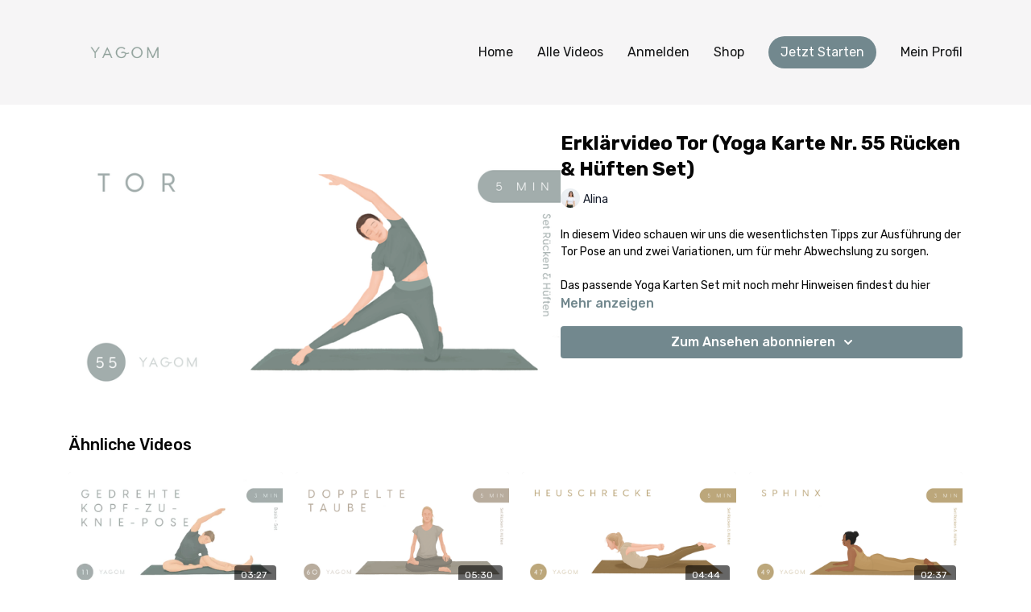

--- FILE ---
content_type: text/vnd.turbo-stream.html; charset=utf-8
request_url: https://yagom.studio/programs/tor-b6d565.turbo_stream?playlist_position=sidebar&preview=false
body_size: -55
content:
<!DOCTYPE html><html><head><meta name="csrf-param" content="authenticity_token" />
<meta name="csrf-token" content="-LSicwiK4bhnLP3ub9JyuU2oINHd0cfXRiCuCq-eqKipmDcttmTVireRl1WTPZVdAav3ipqSYdsPkekvV27pTw" /></head><body><turbo-stream action="update" target="program_show"><template>
  <turbo-frame id="program_player">
      <turbo-frame id="program_content" src="/programs/tor-b6d565/program_content?playlist_position=sidebar&amp;preview=false">
</turbo-frame></turbo-frame></template></turbo-stream></body></html>

--- FILE ---
content_type: text/vnd.turbo-stream.html; charset=utf-8
request_url: https://yagom.studio/programs/tor-b6d565/program_content?playlist_position=sidebar&preview=false
body_size: 10092
content:
<turbo-stream action="update" target="program_content"><template><div class="hidden"
     data-controller="integrations"
     data-integrations-facebook-pixel-enabled-value="true"
     data-integrations-google-tag-manager-enabled-value="false"
     data-integrations-google-analytics-enabled-value="true"
>
  <span class="hidden"
        data-integrations-target="gTag"
        data-event="ViewContent"
        data-payload-attributes='["content_name"]'
        data-payload-values='[&quot;Erklärvideo Tor (Yoga Karte Nr. 55 Rücken &amp; Hüften Set)&quot;]'
  ></span>
  <span class="hidden"
        data-integrations-target="fbPx"
        data-event="ViewContent"
        data-payload-attributes='["content_name"]'
        data-payload-values='[&quot;Erklärvideo Tor (Yoga Karte Nr. 55 Rücken &amp; Hüften Set)&quot;]'
  ></span>
</div>

<div
  id="program-controller"
  class='container hotwired'
  data-controller="program program-details-modal"
  data-program-id="1640317"
>
    
<ds-modal no-background="" size="small" with-close-icon id="more-details-modal" data-action="close->program-details-modal#closeDetailModal">
  <div class="bg-ds-default">
    <div class="p-6 pb-0 max-h-[calc(100vh-190px)] overflow-y-auto">
      <p class="text-ds-default text-ds-large-bold mb-4">Erklärvideo Tor (Yoga Karte Nr. 55 Rücken &amp; Hüften Set)</p>
      <p class="text-ds-small-semi-bold-uppercase text-ds-muted mb-4">Beschreibung</p>
      <div class="content-description text-ds-base-regular text-ds-default mb-6" data-program-details-modal-target="modalContent"></div>
      <div class="p-4 bg-ds-overlay flex flex-col gap-2 rounded overflow-x-auto">
          <div class="flex w-full gap-2">
            <div class="text-ds-small-medium text-ds-default w-[100px]">Länge</div>
            <div class="text-ds-micro-semi-bold text-ds-subtle bg-ds-inverted rounded px-1 pt-[0.15rem]">00:05:11</div>
          </div>
        <div class="flex w-full gap-2">
          <div class="text-ds-small-medium text-ds-default w-[100px]">Veröffentlicht</div>
          <div class="text-ds-small-regular text-ds-default">April 2022</div>
        </div>
          <div class="flex w-full gap-2">
              <div class="text-ds-small-medium text-ds-default w-[100px] shrink-0">Kategorien</div>
            <div class="flex flex-col w-full">
                <div class="flex">
                  <a
                    class="shrink-0 text-primary text-ds-small-medium inline-block mr-1"
                    target="_blank"
                    href="/categories/erklarvideo"
                    data-turbo-frame="_top"
                  >
                    Erklärvideos Yoga-Karten
                  </a>
                  <span class="shrink-0 inline-block text-ds-small-regular text-ds-muted">
                    (138 Videos)
                  </span>
                </div>
            </div>
          </div>
      </div>
    </div>
    <div class="text-right p-6 pt-2">
      <ds-button variant="primary" onclick="document.getElementById('more-details-modal').close()">Schließen</ds-button>
    </div>
  </div>
</ds-modal>

<div class="flex flex-col lg:flex-row gap-x-12 mb-6 lg:mb-0">
    <div class="h-full w-full lg:w-[55%] relative">
        <img
          src="https://alpha.uscreencdn.com/images/programs/1640317/horizontal/55_Tor.1650018142.png?auto=webp&width=700"
          srcset="https://alpha.uscreencdn.com/images/programs/1640317/horizontal/55_Tor.1650018142.png?auto=webp&width=700,
                  https://alpha.uscreencdn.com/images/programs/1640317/horizontal/55_Tor.1650018142.png?auto=webp&width=1050 2x"
          alt="Erklärvideo Tor (Yoga Karte Nr. 55 Rücken &amp; Hüften Set)"
          class="aspect-video rounded h-auto w-full"
        >
    </div>
  <div id="program_about" class="w-full lg:w-[45%] lg:mb-5">
      <h1 class="text-ds-title-2-semi-bold mt-2 lg:mt-0">
        Erklärvideo Tor (Yoga Karte Nr. 55 Rücken &amp; Hüften Set)
      </h1>
      <div class="mt-2">
        <span class="inline-block">
            <ds-avatar
              style="--ds-avatar-size: 1.5rem;"
              class="inline-block "
              size="xxxs"
              url="https://alpha.uscreencdn.com/images/author/44361/small_small_YAGOM-Alina.1666733044.jpg"
              text="Alina">
            </ds-avatar>
        </span>
        <span class="inline-block align-super text-ds-default text-ds-small-regular">
          Alina
        </span>
      </div>
    <div class="mt-4 text-ds-small-regular">
      <div aria-expanded=true class="content-description line-clamp-3 max-h-[60px] xl:line-clamp-[7] xl:max-h-[140px] xl:aria-expanded:line-clamp-[11] xl:aria-expanded:max-h-[220px]" data-program-details-modal-target="description">
        <p>In diesem Video schauen wir uns die wesentlichsten Tipps zur Ausführung der Tor Pose an und zwei Variationen, um für mehr Abwechslung zu sorgen.</p><p><br></p><p>Das passende Yoga Karten Set mit noch mehr Hinweisen findest du <a href="https://www.yagom.de/" rel="noopener noreferrer" target="_blank">hier</a></p>
      </div>
      <ds-button variant="text" data-action="click->program-details-modal#openDetailModal" class="cursor-pointer">Mehr anzeigen</ds-button>
    </div>
    <div class="mt-4 flex flex-col sm:flex-row gap-2 ">
            <ds-dropdown data-test="subscriptions-list" float="center" sm="float:left" class="w-full">
              <ds-button class="w-full" slot="control" variant="primary">
                  Zum Ansehen abonnieren
                <ds-icon slot="after" name="chevron-down"></ds-icon>
              </ds-button>
              <div
                slot="content"
                class="p-6 pt-4 w-screen max-w-screen-md sm:max-w-lg box-border sm:w-auto"
              >
                <p class="text-ds-small-regular mb-4">Wählen Sie eine Mitgliedschaft:</p>
                  <a
                    href="/checkout/new?o=169503"
                    data-turbo-frame="_top"
                    class="mb-4 last:mb-0 rounded w-full border border-solid border-ds-default flex hover:opacity-70 transition-opacity"
                  >
                      <div class="h-[4rem] sm:h-[7rem] max-w-[112px] w-full sm:max-w-[192px] flex shrink-0">
                        <img class="h-full max-w-full max-h-full rounded-l mr-auto" src="https://alpha.uscreencdn.com/images/offer/169503/CheckOutPage_YAGOM_Entwurf_.1655800894.jpg">
                      </div>
                    <div class="py-1 px-2 sm:px-3 sm:py-3 flex flex-col items-start justify-center w-full">
                      <p class="text-ds-tiny-bold-uppercase text-primary">
                        Monatlich
                      </p>
                      <p class="!hidden sm:!block text-ds-tiny-regular mb-1 max-x-[2rem] overflow-hidden">
                        1 Monat inkl. 14 Tage kostenloser Testphase
                      </p>
                        <div class="flex flex-col items-start">
                          <span class="text-ds-base-semi-bold">
                            Kostenlos für 14 Tage
                          </span>
                          <span class="text-ds-tiny-regular text-ds-muted sm:whitespace-nowrap">
                            €17,00/pro Monat nach Testphase
                          </span>
                        </div>
                    </div>
                  </a>
                  <a
                    href="/checkout/new?o=169504"
                    data-turbo-frame="_top"
                    class="mb-4 last:mb-0 rounded w-full border border-solid border-ds-default flex hover:opacity-70 transition-opacity"
                  >
                      <div class="h-[4rem] sm:h-[7rem] max-w-[112px] w-full sm:max-w-[192px] flex shrink-0">
                        <img class="h-full max-w-full max-h-full rounded-l mr-auto" src="https://alpha.uscreencdn.com/images/offer/169504/CheckOutPage_YAGOM_Entwurf_2.1641295158.jpg">
                      </div>
                    <div class="py-1 px-2 sm:px-3 sm:py-3 flex flex-col items-start justify-center w-full">
                      <p class="text-ds-tiny-bold-uppercase text-primary">
                        Halbjährlich
                      </p>
                      <p class="!hidden sm:!block text-ds-tiny-regular mb-1 max-x-[2rem] overflow-hidden">
                        6 Monate inkl. 14 Tage kostenloser Testphase
                      </p>
                        <div class="flex flex-col items-start">
                          <span class="text-ds-base-semi-bold">
                            Kostenlos für 14 Tage
                          </span>
                          <span class="text-ds-tiny-regular text-ds-muted sm:whitespace-nowrap">
                            €90,00/Halbjährlich nach Testphase
                          </span>
                        </div>
                    </div>
                  </a>
                  <a
                    href="/checkout/new?o=169505"
                    data-turbo-frame="_top"
                    class="mb-4 last:mb-0 rounded w-full border border-solid border-ds-default flex hover:opacity-70 transition-opacity"
                  >
                      <div class="h-[4rem] sm:h-[7rem] max-w-[112px] w-full sm:max-w-[192px] flex shrink-0">
                        <img class="h-full max-w-full max-h-full rounded-l mr-auto" src="https://alpha.uscreencdn.com/images/offer/169505/CheckOutPage_YAGOM_Entwurf_3.1641382654.jpg">
                      </div>
                    <div class="py-1 px-2 sm:px-3 sm:py-3 flex flex-col items-start justify-center w-full">
                      <p class="text-ds-tiny-bold-uppercase text-primary">
                        Jährlich
                      </p>
                      <p class="!hidden sm:!block text-ds-tiny-regular mb-1 max-x-[2rem] overflow-hidden">
                        12 Monate inkl. 14 Tage kostenloser Testphase
                      </p>
                        <div class="flex flex-col items-start">
                          <span class="text-ds-base-semi-bold">
                            Kostenlos für 14 Tage
                          </span>
                          <span class="text-ds-tiny-regular text-ds-muted sm:whitespace-nowrap">
                            €144,00/pro Jahr nach Testphase
                          </span>
                        </div>
                    </div>
                  </a>
              </div>
            </ds-dropdown>
    </div>
  </div>
</div>

</div>


  <turbo-frame loading="lazy" id="program_related" src="/programs/tor-b6d565/related" target="_top"></turbo-frame>

</template></turbo-stream>

--- FILE ---
content_type: text/html; charset=utf-8
request_url: https://yagom.studio/programs/tor-b6d565/related
body_size: 11437
content:
<turbo-frame id="program_related" target="_top">

    <div class="container " data-area="program-related-videos">
      <div class="cbt-related mt-8  pb-16">
        <div class="cbt-related-title text-xl font-medium">Ähnliche Videos</div>
          <div class="mt-5 grid grid-cols-1 sm:grid-cols-2 md:grid-cols-3 lg:grid-cols-4 xl:grid-cols-4 gap-x-4 gap-y-6">
              <div data-area="related-video-item" class="">
                <swiper-slide
  data-card="video_1757132"
  data-custom="content-card"
  class="self-start hotwired"
    data-author-title-0="Alina" data-author-permalink-0="alina"
>

  <a class="card-image-container" data-turbo="true" data-turbo-prefetch="false" data-turbo-action="advance" data-turbo-frame="_top" onclick="window.CatalogAnalytics(&#39;clickContentItem&#39;, &#39;video&#39;, &#39;1757132&#39;, &#39;Related Videos&#39;); window.CatalogAnalytics(&#39;clickRelatedVideo&#39;, &#39;1757132&#39;, &#39;1&#39;, &#39;program_page&#39;)" href="/programs/gegratschte-seitbeuge-516f99">
    <div class="image-container relative" data-test="catalog-card">
  <div class="relative image-content">
    <div aria-hidden="true" style="padding-bottom: 56%;"></div>
    <img loading="lazy" alt=" Erklärvideo Gedrehte Kopf-zu-Knie-Pose (Yoga Karte Nr. 53 - Rücken &amp;Hüften Set)" decoding="async"
         src="https://alpha.uscreencdn.com/images/programs/1757132/horizontal/11_gegra%CC%88tschteSeitbeuge.1656247911.jpg?auto=webp&width=350"
         srcset="https://alpha.uscreencdn.com/images/programs/1757132/horizontal/11_gegra%CC%88tschteSeitbeuge.1656247911.jpg?auto=webp&width=350 350w,
            https://alpha.uscreencdn.com/images/programs/1757132/horizontal/11_gegra%CC%88tschteSeitbeuge.1656247911.jpg?auto=webp&width=700 2x,
            https://alpha.uscreencdn.com/images/programs/1757132/horizontal/11_gegra%CC%88tschteSeitbeuge.1656247911.jpg?auto=webp&width=1050 3x"
         class="card-image b-image absolute object-cover h-full top-0 left-0" style="opacity: 1;">
  </div>
    <div class="badge flex justify-center items-center text-white content-card-badge z-0">
      <span class="badge-item">03:27</span>
      <svg xmlns="http://www.w3.org/2000/svg" width="13" height="9" viewBox="0 0 13 9" fill="none" class="badge-item content-watched-icon" data-test="content-watched-icon">
  <path fill-rule="evenodd" clip-rule="evenodd" d="M4.99995 7.15142L12.0757 0.0756836L12.9242 0.924212L4.99995 8.84848L0.575684 4.42421L1.42421 3.57568L4.99995 7.15142Z" fill="currentColor"></path>
</svg>

    </div>

</div>
<div class="content-watched-overlay"></div>

</a>  <a class="card-title" data-turbo="true" data-turbo-prefetch="false" data-turbo-action="advance" data-turbo-frame="_top" title=" Erklärvideo Gedrehte Kopf-zu-Knie-Pose (Yoga Karte Nr. 53 - Rücken &amp;Hüften Set)" aria-label=" Erklärvideo Gedrehte Kopf-zu-Knie-Pose (Yoga Karte Nr. 53 - Rücken &amp;Hüften Set)" onclick="window.CatalogAnalytics(&#39;clickContentItem&#39;, &#39;video&#39;, &#39;1757132&#39;, &#39;Related Videos&#39;); window.CatalogAnalytics(&#39;clickRelatedVideo&#39;, &#39;1757132&#39;, &#39;1&#39;, &#39;program_page&#39;)" href="/programs/gegratschte-seitbeuge-516f99">
    <span class="line-clamp-2">
       Erklärvideo Gedrehte Kopf-zu-Knie-Pose (Yoga Karte Nr. 53 - Rücken &amp;Hüften Set)
    </span>
</a></swiper-slide>


              </div>
              <div data-area="related-video-item" class="">
                <swiper-slide
  data-card="video_1465995"
  data-custom="content-card"
  class="self-start hotwired"
>

  <a class="card-image-container" data-turbo="true" data-turbo-prefetch="false" data-turbo-action="advance" data-turbo-frame="_top" onclick="window.CatalogAnalytics(&#39;clickContentItem&#39;, &#39;video&#39;, &#39;1465995&#39;, &#39;Related Videos&#39;); window.CatalogAnalytics(&#39;clickRelatedVideo&#39;, &#39;1465995&#39;, &#39;2&#39;, &#39;program_page&#39;)" href="/programs/60-doppelte-taube-ff57df">
    <div class="image-container relative" data-test="catalog-card">
  <div class="relative image-content">
    <div aria-hidden="true" style="padding-bottom: 56%;"></div>
    <img loading="lazy" alt="Erklärvideo Doppelte Taube (Rücken &amp; Hüften Set Karte Nr. 60)" decoding="async"
         src="https://alpha.uscreencdn.com/images/programs/1465995/horizontal/Erklaervideos-Thumbnails%2BEbenen_AA2.1639850191.png?auto=webp&width=350"
         srcset="https://alpha.uscreencdn.com/images/programs/1465995/horizontal/Erklaervideos-Thumbnails%2BEbenen_AA2.1639850191.png?auto=webp&width=350 350w,
            https://alpha.uscreencdn.com/images/programs/1465995/horizontal/Erklaervideos-Thumbnails%2BEbenen_AA2.1639850191.png?auto=webp&width=700 2x,
            https://alpha.uscreencdn.com/images/programs/1465995/horizontal/Erklaervideos-Thumbnails%2BEbenen_AA2.1639850191.png?auto=webp&width=1050 3x"
         class="card-image b-image absolute object-cover h-full top-0 left-0" style="opacity: 1;">
  </div>
    <div class="badge flex justify-center items-center text-white content-card-badge z-0">
      <span class="badge-item">05:30</span>
      <svg xmlns="http://www.w3.org/2000/svg" width="13" height="9" viewBox="0 0 13 9" fill="none" class="badge-item content-watched-icon" data-test="content-watched-icon">
  <path fill-rule="evenodd" clip-rule="evenodd" d="M4.99995 7.15142L12.0757 0.0756836L12.9242 0.924212L4.99995 8.84848L0.575684 4.42421L1.42421 3.57568L4.99995 7.15142Z" fill="currentColor"></path>
</svg>

    </div>

</div>
<div class="content-watched-overlay"></div>

</a>  <a class="card-title" data-turbo="true" data-turbo-prefetch="false" data-turbo-action="advance" data-turbo-frame="_top" title="Erklärvideo Doppelte Taube (Rücken &amp; Hüften Set Karte Nr. 60)" aria-label="Erklärvideo Doppelte Taube (Rücken &amp; Hüften Set Karte Nr. 60)" onclick="window.CatalogAnalytics(&#39;clickContentItem&#39;, &#39;video&#39;, &#39;1465995&#39;, &#39;Related Videos&#39;); window.CatalogAnalytics(&#39;clickRelatedVideo&#39;, &#39;1465995&#39;, &#39;2&#39;, &#39;program_page&#39;)" href="/programs/60-doppelte-taube-ff57df">
    <span class="line-clamp-2">
      Erklärvideo Doppelte Taube (Rücken &amp; Hüften Set Karte Nr. 60)
    </span>
</a></swiper-slide>


              </div>
              <div data-area="related-video-item" class="">
                <swiper-slide
  data-card="video_1459161"
  data-custom="content-card"
  class="self-start hotwired"
>

  <a class="card-image-container" data-turbo="true" data-turbo-prefetch="false" data-turbo-action="advance" data-turbo-frame="_top" onclick="window.CatalogAnalytics(&#39;clickContentItem&#39;, &#39;video&#39;, &#39;1459161&#39;, &#39;Related Videos&#39;); window.CatalogAnalytics(&#39;clickRelatedVideo&#39;, &#39;1459161&#39;, &#39;3&#39;, &#39;program_page&#39;)" href="/programs/47-heuschrecke-f82dce">
    <div class="image-container relative" data-test="catalog-card">
  <div class="relative image-content">
    <div aria-hidden="true" style="padding-bottom: 56%;"></div>
    <img loading="lazy" alt="Erklärvideo Heuschrecke (Rücken &amp; Hüften Set Karte Nr. 47)" decoding="async"
         src="https://alpha.uscreencdn.com/images/programs/1459161/horizontal/Erklaervideos-Thumbnails%2BEbenen.1639418138.png?auto=webp&width=350"
         srcset="https://alpha.uscreencdn.com/images/programs/1459161/horizontal/Erklaervideos-Thumbnails%2BEbenen.1639418138.png?auto=webp&width=350 350w,
            https://alpha.uscreencdn.com/images/programs/1459161/horizontal/Erklaervideos-Thumbnails%2BEbenen.1639418138.png?auto=webp&width=700 2x,
            https://alpha.uscreencdn.com/images/programs/1459161/horizontal/Erklaervideos-Thumbnails%2BEbenen.1639418138.png?auto=webp&width=1050 3x"
         class="card-image b-image absolute object-cover h-full top-0 left-0" style="opacity: 1;">
  </div>
    <div class="badge flex justify-center items-center text-white content-card-badge z-0">
      <span class="badge-item">04:44</span>
      <svg xmlns="http://www.w3.org/2000/svg" width="13" height="9" viewBox="0 0 13 9" fill="none" class="badge-item content-watched-icon" data-test="content-watched-icon">
  <path fill-rule="evenodd" clip-rule="evenodd" d="M4.99995 7.15142L12.0757 0.0756836L12.9242 0.924212L4.99995 8.84848L0.575684 4.42421L1.42421 3.57568L4.99995 7.15142Z" fill="currentColor"></path>
</svg>

    </div>

</div>
<div class="content-watched-overlay"></div>

</a>  <a class="card-title" data-turbo="true" data-turbo-prefetch="false" data-turbo-action="advance" data-turbo-frame="_top" title="Erklärvideo Heuschrecke (Rücken &amp; Hüften Set Karte Nr. 47)" aria-label="Erklärvideo Heuschrecke (Rücken &amp; Hüften Set Karte Nr. 47)" onclick="window.CatalogAnalytics(&#39;clickContentItem&#39;, &#39;video&#39;, &#39;1459161&#39;, &#39;Related Videos&#39;); window.CatalogAnalytics(&#39;clickRelatedVideo&#39;, &#39;1459161&#39;, &#39;3&#39;, &#39;program_page&#39;)" href="/programs/47-heuschrecke-f82dce">
    <span class="line-clamp-2">
      Erklärvideo Heuschrecke (Rücken &amp; Hüften Set Karte Nr. 47)
    </span>
</a></swiper-slide>


              </div>
              <div data-area="related-video-item" class="">
                <swiper-slide
  data-card="video_1462352"
  data-custom="content-card"
  class="self-start hotwired"
>

  <a class="card-image-container" data-turbo="true" data-turbo-prefetch="false" data-turbo-action="advance" data-turbo-frame="_top" onclick="window.CatalogAnalytics(&#39;clickContentItem&#39;, &#39;video&#39;, &#39;1462352&#39;, &#39;Related Videos&#39;); window.CatalogAnalytics(&#39;clickRelatedVideo&#39;, &#39;1462352&#39;, &#39;4&#39;, &#39;program_page&#39;)" href="/programs/49-sphinx-b93600">
    <div class="image-container relative" data-test="catalog-card">
  <div class="relative image-content">
    <div aria-hidden="true" style="padding-bottom: 56%;"></div>
    <img loading="lazy" alt="Erklärvideo Sphinx (Rücken &amp; Hüften Set Karte Nr. 49)" decoding="async"
         src="https://alpha.uscreencdn.com/images/programs/1462352/horizontal/Erkla%CC%88rvideos_16.12neu.1639753938.png?auto=webp&width=350"
         srcset="https://alpha.uscreencdn.com/images/programs/1462352/horizontal/Erkla%CC%88rvideos_16.12neu.1639753938.png?auto=webp&width=350 350w,
            https://alpha.uscreencdn.com/images/programs/1462352/horizontal/Erkla%CC%88rvideos_16.12neu.1639753938.png?auto=webp&width=700 2x,
            https://alpha.uscreencdn.com/images/programs/1462352/horizontal/Erkla%CC%88rvideos_16.12neu.1639753938.png?auto=webp&width=1050 3x"
         class="card-image b-image absolute object-cover h-full top-0 left-0" style="opacity: 1;">
  </div>
    <div class="badge flex justify-center items-center text-white content-card-badge z-0">
      <span class="badge-item">02:37</span>
      <svg xmlns="http://www.w3.org/2000/svg" width="13" height="9" viewBox="0 0 13 9" fill="none" class="badge-item content-watched-icon" data-test="content-watched-icon">
  <path fill-rule="evenodd" clip-rule="evenodd" d="M4.99995 7.15142L12.0757 0.0756836L12.9242 0.924212L4.99995 8.84848L0.575684 4.42421L1.42421 3.57568L4.99995 7.15142Z" fill="currentColor"></path>
</svg>

    </div>

</div>
<div class="content-watched-overlay"></div>

</a>  <a class="card-title" data-turbo="true" data-turbo-prefetch="false" data-turbo-action="advance" data-turbo-frame="_top" title="Erklärvideo Sphinx (Rücken &amp; Hüften Set Karte Nr. 49)" aria-label="Erklärvideo Sphinx (Rücken &amp; Hüften Set Karte Nr. 49)" onclick="window.CatalogAnalytics(&#39;clickContentItem&#39;, &#39;video&#39;, &#39;1462352&#39;, &#39;Related Videos&#39;); window.CatalogAnalytics(&#39;clickRelatedVideo&#39;, &#39;1462352&#39;, &#39;4&#39;, &#39;program_page&#39;)" href="/programs/49-sphinx-b93600">
    <span class="line-clamp-2">
      Erklärvideo Sphinx (Rücken &amp; Hüften Set Karte Nr. 49)
    </span>
</a></swiper-slide>


              </div>
          </div>
        </div>
      </div>
    </div>
</turbo-frame>